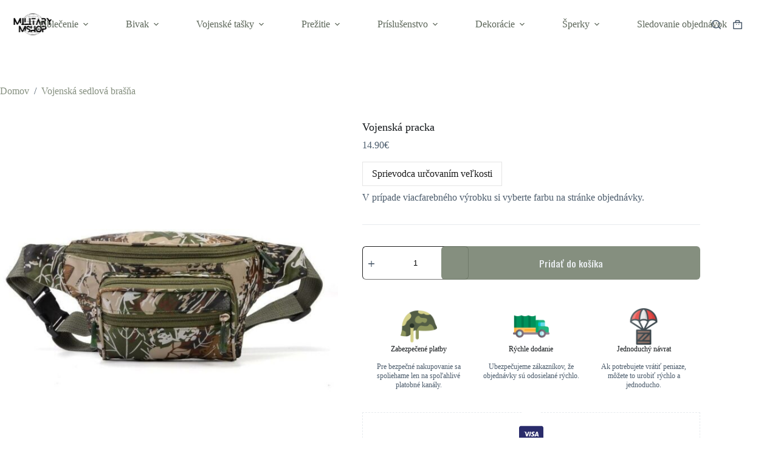

--- FILE ---
content_type: text/css
request_url: https://militarymshop.sk/wp-content/cache/min/1/wp-content/plugins/woocommerce-gateway-stripe/assets/css/stripe-link.css?ver=1768594262
body_size: -310
content:
.stripe-gateway-checkout-email-field{position:relative}.stripe-gateway-checkout-email-field button.stripe-gateway-stripelink-modal-trigger{display:none;position:absolute;right:5px;width:64px;height:40px;background:no-repeat url(../../../../../../../../plugins/woocommerce-gateway-stripe/assets/images/link.svg);background-color:rgba(0,0,0,0);cursor:pointer;border:none}